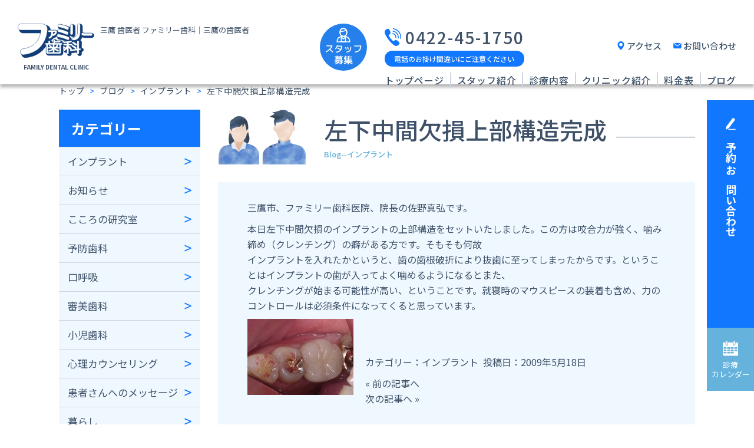

--- FILE ---
content_type: text/html; charset=UTF-8
request_url: https://www.familyd-c.com/2009/05/post-54.html
body_size: 9373
content:
<!DOCTYPE html>
<html lang="ja">
<head>
  <meta charset="UTF-8">
  <meta http-equiv="X-UA-Compatible" content="IE=edge">
  <meta name="viewport" content="width=device-width, initial-scale=1.0">
  <meta name="format-detection" content="telephone=no">
  <meta name="keywords" content="三鷹,歯医者,歯科,ファミリー歯科">
  <meta name="description" content="三鷹の歯医者はファミリー歯科。中央線三鷹駅下車南口徒歩7分。三鷹の歯医者。">
  <title>左下中間欠損上部構造完成 &#8211; ｜三鷹 歯医者｜ファミリー歯科｜三鷹の歯医者｜三鷹駅南口すぐ</title>
<meta name='robots' content='max-image-preview:large' />
	<style>img:is([sizes="auto" i], [sizes^="auto," i]) { contain-intrinsic-size: 3000px 1500px }</style>
	<link rel='stylesheet' id='wp-block-library-css' href='https://www.familyd-c.com/wp-includes/css/dist/block-library/style.min.css?ver=6.8.3' media='all' />
<style id='wp-block-library-theme-inline-css'>
.wp-block-audio :where(figcaption){color:#555;font-size:13px;text-align:center}.is-dark-theme .wp-block-audio :where(figcaption){color:#ffffffa6}.wp-block-audio{margin:0 0 1em}.wp-block-code{border:1px solid #ccc;border-radius:4px;font-family:Menlo,Consolas,monaco,monospace;padding:.8em 1em}.wp-block-embed :where(figcaption){color:#555;font-size:13px;text-align:center}.is-dark-theme .wp-block-embed :where(figcaption){color:#ffffffa6}.wp-block-embed{margin:0 0 1em}.blocks-gallery-caption{color:#555;font-size:13px;text-align:center}.is-dark-theme .blocks-gallery-caption{color:#ffffffa6}:root :where(.wp-block-image figcaption){color:#555;font-size:13px;text-align:center}.is-dark-theme :root :where(.wp-block-image figcaption){color:#ffffffa6}.wp-block-image{margin:0 0 1em}.wp-block-pullquote{border-bottom:4px solid;border-top:4px solid;color:currentColor;margin-bottom:1.75em}.wp-block-pullquote cite,.wp-block-pullquote footer,.wp-block-pullquote__citation{color:currentColor;font-size:.8125em;font-style:normal;text-transform:uppercase}.wp-block-quote{border-left:.25em solid;margin:0 0 1.75em;padding-left:1em}.wp-block-quote cite,.wp-block-quote footer{color:currentColor;font-size:.8125em;font-style:normal;position:relative}.wp-block-quote:where(.has-text-align-right){border-left:none;border-right:.25em solid;padding-left:0;padding-right:1em}.wp-block-quote:where(.has-text-align-center){border:none;padding-left:0}.wp-block-quote.is-large,.wp-block-quote.is-style-large,.wp-block-quote:where(.is-style-plain){border:none}.wp-block-search .wp-block-search__label{font-weight:700}.wp-block-search__button{border:1px solid #ccc;padding:.375em .625em}:where(.wp-block-group.has-background){padding:1.25em 2.375em}.wp-block-separator.has-css-opacity{opacity:.4}.wp-block-separator{border:none;border-bottom:2px solid;margin-left:auto;margin-right:auto}.wp-block-separator.has-alpha-channel-opacity{opacity:1}.wp-block-separator:not(.is-style-wide):not(.is-style-dots){width:100px}.wp-block-separator.has-background:not(.is-style-dots){border-bottom:none;height:1px}.wp-block-separator.has-background:not(.is-style-wide):not(.is-style-dots){height:2px}.wp-block-table{margin:0 0 1em}.wp-block-table td,.wp-block-table th{word-break:normal}.wp-block-table :where(figcaption){color:#555;font-size:13px;text-align:center}.is-dark-theme .wp-block-table :where(figcaption){color:#ffffffa6}.wp-block-video :where(figcaption){color:#555;font-size:13px;text-align:center}.is-dark-theme .wp-block-video :where(figcaption){color:#ffffffa6}.wp-block-video{margin:0 0 1em}:root :where(.wp-block-template-part.has-background){margin-bottom:0;margin-top:0;padding:1.25em 2.375em}
</style>
<style id='classic-theme-styles-inline-css'>
/*! This file is auto-generated */
.wp-block-button__link{color:#fff;background-color:#32373c;border-radius:9999px;box-shadow:none;text-decoration:none;padding:calc(.667em + 2px) calc(1.333em + 2px);font-size:1.125em}.wp-block-file__button{background:#32373c;color:#fff;text-decoration:none}
</style>
<link rel='stylesheet' id='twenty-twenty-one-custom-color-overrides-css' href='https://www.familyd-c.com/wp-content/themes/twentytwentyone/assets/css/custom-color-overrides.css?ver=6.8.3' media='all' />
<style id='global-styles-inline-css'>
:root{--wp--preset--aspect-ratio--square: 1;--wp--preset--aspect-ratio--4-3: 4/3;--wp--preset--aspect-ratio--3-4: 3/4;--wp--preset--aspect-ratio--3-2: 3/2;--wp--preset--aspect-ratio--2-3: 2/3;--wp--preset--aspect-ratio--16-9: 16/9;--wp--preset--aspect-ratio--9-16: 9/16;--wp--preset--color--black: #000000;--wp--preset--color--cyan-bluish-gray: #abb8c3;--wp--preset--color--white: #FFFFFF;--wp--preset--color--pale-pink: #f78da7;--wp--preset--color--vivid-red: #cf2e2e;--wp--preset--color--luminous-vivid-orange: #ff6900;--wp--preset--color--luminous-vivid-amber: #fcb900;--wp--preset--color--light-green-cyan: #7bdcb5;--wp--preset--color--vivid-green-cyan: #00d084;--wp--preset--color--pale-cyan-blue: #8ed1fc;--wp--preset--color--vivid-cyan-blue: #0693e3;--wp--preset--color--vivid-purple: #9b51e0;--wp--preset--color--dark-gray: #28303D;--wp--preset--color--gray: #39414D;--wp--preset--color--green: #D1E4DD;--wp--preset--color--blue: #D1DFE4;--wp--preset--color--purple: #D1D1E4;--wp--preset--color--red: #E4D1D1;--wp--preset--color--orange: #E4DAD1;--wp--preset--color--yellow: #EEEADD;--wp--preset--gradient--vivid-cyan-blue-to-vivid-purple: linear-gradient(135deg,rgba(6,147,227,1) 0%,rgb(155,81,224) 100%);--wp--preset--gradient--light-green-cyan-to-vivid-green-cyan: linear-gradient(135deg,rgb(122,220,180) 0%,rgb(0,208,130) 100%);--wp--preset--gradient--luminous-vivid-amber-to-luminous-vivid-orange: linear-gradient(135deg,rgba(252,185,0,1) 0%,rgba(255,105,0,1) 100%);--wp--preset--gradient--luminous-vivid-orange-to-vivid-red: linear-gradient(135deg,rgba(255,105,0,1) 0%,rgb(207,46,46) 100%);--wp--preset--gradient--very-light-gray-to-cyan-bluish-gray: linear-gradient(135deg,rgb(238,238,238) 0%,rgb(169,184,195) 100%);--wp--preset--gradient--cool-to-warm-spectrum: linear-gradient(135deg,rgb(74,234,220) 0%,rgb(151,120,209) 20%,rgb(207,42,186) 40%,rgb(238,44,130) 60%,rgb(251,105,98) 80%,rgb(254,248,76) 100%);--wp--preset--gradient--blush-light-purple: linear-gradient(135deg,rgb(255,206,236) 0%,rgb(152,150,240) 100%);--wp--preset--gradient--blush-bordeaux: linear-gradient(135deg,rgb(254,205,165) 0%,rgb(254,45,45) 50%,rgb(107,0,62) 100%);--wp--preset--gradient--luminous-dusk: linear-gradient(135deg,rgb(255,203,112) 0%,rgb(199,81,192) 50%,rgb(65,88,208) 100%);--wp--preset--gradient--pale-ocean: linear-gradient(135deg,rgb(255,245,203) 0%,rgb(182,227,212) 50%,rgb(51,167,181) 100%);--wp--preset--gradient--electric-grass: linear-gradient(135deg,rgb(202,248,128) 0%,rgb(113,206,126) 100%);--wp--preset--gradient--midnight: linear-gradient(135deg,rgb(2,3,129) 0%,rgb(40,116,252) 100%);--wp--preset--gradient--purple-to-yellow: linear-gradient(160deg, #D1D1E4 0%, #EEEADD 100%);--wp--preset--gradient--yellow-to-purple: linear-gradient(160deg, #EEEADD 0%, #D1D1E4 100%);--wp--preset--gradient--green-to-yellow: linear-gradient(160deg, #D1E4DD 0%, #EEEADD 100%);--wp--preset--gradient--yellow-to-green: linear-gradient(160deg, #EEEADD 0%, #D1E4DD 100%);--wp--preset--gradient--red-to-yellow: linear-gradient(160deg, #E4D1D1 0%, #EEEADD 100%);--wp--preset--gradient--yellow-to-red: linear-gradient(160deg, #EEEADD 0%, #E4D1D1 100%);--wp--preset--gradient--purple-to-red: linear-gradient(160deg, #D1D1E4 0%, #E4D1D1 100%);--wp--preset--gradient--red-to-purple: linear-gradient(160deg, #E4D1D1 0%, #D1D1E4 100%);--wp--preset--font-size--small: 18px;--wp--preset--font-size--medium: 20px;--wp--preset--font-size--large: 24px;--wp--preset--font-size--x-large: 42px;--wp--preset--font-size--extra-small: 16px;--wp--preset--font-size--normal: 20px;--wp--preset--font-size--extra-large: 40px;--wp--preset--font-size--huge: 96px;--wp--preset--font-size--gigantic: 144px;--wp--preset--spacing--20: 0.44rem;--wp--preset--spacing--30: 0.67rem;--wp--preset--spacing--40: 1rem;--wp--preset--spacing--50: 1.5rem;--wp--preset--spacing--60: 2.25rem;--wp--preset--spacing--70: 3.38rem;--wp--preset--spacing--80: 5.06rem;--wp--preset--shadow--natural: 6px 6px 9px rgba(0, 0, 0, 0.2);--wp--preset--shadow--deep: 12px 12px 50px rgba(0, 0, 0, 0.4);--wp--preset--shadow--sharp: 6px 6px 0px rgba(0, 0, 0, 0.2);--wp--preset--shadow--outlined: 6px 6px 0px -3px rgba(255, 255, 255, 1), 6px 6px rgba(0, 0, 0, 1);--wp--preset--shadow--crisp: 6px 6px 0px rgba(0, 0, 0, 1);}:where(.is-layout-flex){gap: 0.5em;}:where(.is-layout-grid){gap: 0.5em;}body .is-layout-flex{display: flex;}.is-layout-flex{flex-wrap: wrap;align-items: center;}.is-layout-flex > :is(*, div){margin: 0;}body .is-layout-grid{display: grid;}.is-layout-grid > :is(*, div){margin: 0;}:where(.wp-block-columns.is-layout-flex){gap: 2em;}:where(.wp-block-columns.is-layout-grid){gap: 2em;}:where(.wp-block-post-template.is-layout-flex){gap: 1.25em;}:where(.wp-block-post-template.is-layout-grid){gap: 1.25em;}.has-black-color{color: var(--wp--preset--color--black) !important;}.has-cyan-bluish-gray-color{color: var(--wp--preset--color--cyan-bluish-gray) !important;}.has-white-color{color: var(--wp--preset--color--white) !important;}.has-pale-pink-color{color: var(--wp--preset--color--pale-pink) !important;}.has-vivid-red-color{color: var(--wp--preset--color--vivid-red) !important;}.has-luminous-vivid-orange-color{color: var(--wp--preset--color--luminous-vivid-orange) !important;}.has-luminous-vivid-amber-color{color: var(--wp--preset--color--luminous-vivid-amber) !important;}.has-light-green-cyan-color{color: var(--wp--preset--color--light-green-cyan) !important;}.has-vivid-green-cyan-color{color: var(--wp--preset--color--vivid-green-cyan) !important;}.has-pale-cyan-blue-color{color: var(--wp--preset--color--pale-cyan-blue) !important;}.has-vivid-cyan-blue-color{color: var(--wp--preset--color--vivid-cyan-blue) !important;}.has-vivid-purple-color{color: var(--wp--preset--color--vivid-purple) !important;}.has-black-background-color{background-color: var(--wp--preset--color--black) !important;}.has-cyan-bluish-gray-background-color{background-color: var(--wp--preset--color--cyan-bluish-gray) !important;}.has-white-background-color{background-color: var(--wp--preset--color--white) !important;}.has-pale-pink-background-color{background-color: var(--wp--preset--color--pale-pink) !important;}.has-vivid-red-background-color{background-color: var(--wp--preset--color--vivid-red) !important;}.has-luminous-vivid-orange-background-color{background-color: var(--wp--preset--color--luminous-vivid-orange) !important;}.has-luminous-vivid-amber-background-color{background-color: var(--wp--preset--color--luminous-vivid-amber) !important;}.has-light-green-cyan-background-color{background-color: var(--wp--preset--color--light-green-cyan) !important;}.has-vivid-green-cyan-background-color{background-color: var(--wp--preset--color--vivid-green-cyan) !important;}.has-pale-cyan-blue-background-color{background-color: var(--wp--preset--color--pale-cyan-blue) !important;}.has-vivid-cyan-blue-background-color{background-color: var(--wp--preset--color--vivid-cyan-blue) !important;}.has-vivid-purple-background-color{background-color: var(--wp--preset--color--vivid-purple) !important;}.has-black-border-color{border-color: var(--wp--preset--color--black) !important;}.has-cyan-bluish-gray-border-color{border-color: var(--wp--preset--color--cyan-bluish-gray) !important;}.has-white-border-color{border-color: var(--wp--preset--color--white) !important;}.has-pale-pink-border-color{border-color: var(--wp--preset--color--pale-pink) !important;}.has-vivid-red-border-color{border-color: var(--wp--preset--color--vivid-red) !important;}.has-luminous-vivid-orange-border-color{border-color: var(--wp--preset--color--luminous-vivid-orange) !important;}.has-luminous-vivid-amber-border-color{border-color: var(--wp--preset--color--luminous-vivid-amber) !important;}.has-light-green-cyan-border-color{border-color: var(--wp--preset--color--light-green-cyan) !important;}.has-vivid-green-cyan-border-color{border-color: var(--wp--preset--color--vivid-green-cyan) !important;}.has-pale-cyan-blue-border-color{border-color: var(--wp--preset--color--pale-cyan-blue) !important;}.has-vivid-cyan-blue-border-color{border-color: var(--wp--preset--color--vivid-cyan-blue) !important;}.has-vivid-purple-border-color{border-color: var(--wp--preset--color--vivid-purple) !important;}.has-vivid-cyan-blue-to-vivid-purple-gradient-background{background: var(--wp--preset--gradient--vivid-cyan-blue-to-vivid-purple) !important;}.has-light-green-cyan-to-vivid-green-cyan-gradient-background{background: var(--wp--preset--gradient--light-green-cyan-to-vivid-green-cyan) !important;}.has-luminous-vivid-amber-to-luminous-vivid-orange-gradient-background{background: var(--wp--preset--gradient--luminous-vivid-amber-to-luminous-vivid-orange) !important;}.has-luminous-vivid-orange-to-vivid-red-gradient-background{background: var(--wp--preset--gradient--luminous-vivid-orange-to-vivid-red) !important;}.has-very-light-gray-to-cyan-bluish-gray-gradient-background{background: var(--wp--preset--gradient--very-light-gray-to-cyan-bluish-gray) !important;}.has-cool-to-warm-spectrum-gradient-background{background: var(--wp--preset--gradient--cool-to-warm-spectrum) !important;}.has-blush-light-purple-gradient-background{background: var(--wp--preset--gradient--blush-light-purple) !important;}.has-blush-bordeaux-gradient-background{background: var(--wp--preset--gradient--blush-bordeaux) !important;}.has-luminous-dusk-gradient-background{background: var(--wp--preset--gradient--luminous-dusk) !important;}.has-pale-ocean-gradient-background{background: var(--wp--preset--gradient--pale-ocean) !important;}.has-electric-grass-gradient-background{background: var(--wp--preset--gradient--electric-grass) !important;}.has-midnight-gradient-background{background: var(--wp--preset--gradient--midnight) !important;}.has-small-font-size{font-size: var(--wp--preset--font-size--small) !important;}.has-medium-font-size{font-size: var(--wp--preset--font-size--medium) !important;}.has-large-font-size{font-size: var(--wp--preset--font-size--large) !important;}.has-x-large-font-size{font-size: var(--wp--preset--font-size--x-large) !important;}
:where(.wp-block-post-template.is-layout-flex){gap: 1.25em;}:where(.wp-block-post-template.is-layout-grid){gap: 1.25em;}
:where(.wp-block-columns.is-layout-flex){gap: 2em;}:where(.wp-block-columns.is-layout-grid){gap: 2em;}
:root :where(.wp-block-pullquote){font-size: 1.5em;line-height: 1.6;}
</style>
<link rel='stylesheet' id='twenty-twenty-one-print-style-css' href='https://www.familyd-c.com/wp-content/themes/twentytwentyone/assets/css/print.css?ver=6.8.3' media='print' />
<link rel="canonical" href="https://www.familyd-c.com/2009/05/post-54.html" />
<link rel="apple-touch-icon" sizes="180x180" href="/wp-content/uploads/fbrfg/apple-touch-icon.png">
<link rel="icon" type="image/png" sizes="32x32" href="/wp-content/uploads/fbrfg/favicon-32x32.png">
<link rel="icon" type="image/png" sizes="16x16" href="/wp-content/uploads/fbrfg/favicon-16x16.png">
<link rel="manifest" href="/wp-content/uploads/fbrfg/site.webmanifest">
<link rel="mask-icon" href="/wp-content/uploads/fbrfg/safari-pinned-tab.svg" color="#5bbad5">
<link rel="shortcut icon" href="/wp-content/uploads/fbrfg/favicon.ico">
<meta name="msapplication-TileColor" content="#da532c">
<meta name="msapplication-config" content="/wp-content/uploads/fbrfg/browserconfig.xml">
<meta name="theme-color" content="#ffffff"><link rel="pingback" href="https://www.familyd-c.com/xmlrpc.php">  <meta name='robots' content='max-image-preview:large' />
  <link rel="stylesheet" href="https://www.familyd-c.com/css/style.css?20260122091104">
  <link rel="preconnect" href="https://fonts.googleapis.com">
  <link rel="preconnect" href="https://fonts.gstatic.com" crossorigin>
  <link href="https://fonts.googleapis.com/css2?family=Noto+Sans+JP:wght@400;500;700&display=swap" rel="stylesheet">
<!-- Google Tag Manager -->
<script>(function(w,d,s,l,i){w[l]=w[l]||[];w[l].push({'gtm.start':
new Date().getTime(),event:'gtm.js'});var f=d.getElementsByTagName(s)[0],
j=d.createElement(s),dl=l!='dataLayer'?'&l='+l:'';j.async=true;j.src=
'https://www.googletagmanager.com/gtm.js?id='+i+dl;f.parentNode.insertBefore(j,f);
})(window,document,'script','dataLayer','GTM-P25DDJK');</script>
<!-- End Google Tag Manager -->
</head>
<body id="pagetop">
<!-- Google Tag Manager (noscript) -->
<noscript><iframe src="https://www.googletagmanager.com/ns.html?id=GTM-P25DDJK"
height="0" width="0" style="display:none;visibility:hidden"></iframe></noscript>
<!-- End Google Tag Manager (noscript) -->
<header class="header" id="header">
    <div class="header_pc tabnone">
      <div class="header_pcInner">
        <div class="header_pcLeft">
          <h1><a href="https://www.familyd-c.com/">
            <img src="https://www.familyd-c.com/img/logo.svg" alt="ファミリー歯科" class="header_pcLogo">
            <p class="header_pcLogo--text">FAMILY DENTAL CLINIC</p>
          </a></h1>
          <p class="header_pcText">三鷹 歯医者 ファミリー歯科｜三鷹の歯医者</p>
        </div>

        <div class="header_pcRight">
          <a href="https://www.familyd-c.com/recruit.html"><img src="https://www.familyd-c.com/img/icon-recruit_blue.svg" alt="スタッフ募集" class="header_pcRecruit"></a>
<div class="header_pcNav">
	<div class="header_pcNav--upper">
		<div>
			<a href="tel:0422-45-1750" class="header_pcNavTel">0422-45-1750</a>
		<div class="header-telcaution">
			<p class="header-telText">電話のお掛け間違いにご注意ください</p>
		</div>
	</div>
<div>
                <a href="https://www.familyd-c.com/schedule.html" class="header_pcNavAccess">アクセス</a>
                <a href="https://www.familyd-c.com/contact.html" class="header_pcNavContact">お問い合わせ</a>
              </div>
            </div>
            <ul class="header_pcNav--lower">
              <li class="header_pcNav--lowerItem"><a href="https://www.familyd-c.com/">トップページ</a></li>
              <li class="header_pcNav--lowerItem"><a href="https://www.familyd-c.com/staff.html">スタッフ紹介</a></li>
              <li class="header_pcNav--lowerItem"><a href="https://www.familyd-c.com/service.html">診療内容</a></li>
              <li class="header_pcNav--lowerItem"><a href="https://www.familyd-c.com/clinic.html">クリニック紹介</a></li>
              <li class="header_pcNav--lowerItem"><a href="https://www.familyd-c.com/price.html">料金表</a></li>
              <li class="header_pcNav--lowerItem"><a href="https://www.familyd-c.com/archive.html">ブログ</a></li>
            </ul>
          </div>
        </div>
      </div>
    </div>
    
    <div class="header_sp">
      <div data-effect="pure-effect-slide">
        <div class="header_spWrap">
          <div class="header_spLogoArea">
            <h1><a href="https://www.familyd-c.com/">
              <img src="https://www.familyd-c.com/img/logo.svg" alt="ファミリー歯科" class="header_spLogo">
              <p class="header_spLogo--text">FAMILY DENTAL CLINIC</p>
            </a></h1>
          </div>
          <div class="header_spIconArea">
<a href="https://www.familyd-c.com/recruit.html"><img src="https://www.familyd-c.com/img/icon-recruit_blue.svg" alt="スタッフ募集" class="header_spRecruit"></a>
            <a href="tel:0422-45-1750" class="header_spIcon">
              <img src="https://www.familyd-c.com/img/icon-tel_blue.svg" alt="電話" class="header_spIcon--img">
              <p class="header_spIcon--text">TEL</p>
            </a>
            <a href="https://www.familyd-c.com/schedule.html" class="header_spIcon">
              <img src="https://www.familyd-c.com/img/icon-access_blue.svg" alt="アクセス" class="header_spIcon--img">
              <p class="header_spIcon--text">ACCESS</p>
            </a>
          </div>
        </div>
        <input type="checkbox" id="pure-toggle-right" class="pure-toggle" data-toggle="right">
        <label class="pure-toggle-label hamburger" for="pure-toggle-right" data-toggle-label="right">
          <span class="pure-toggle-icon"></span>
          <span>MENU</span>
        </label>         
        <nav class="header_spNavOuter pure-drawer" data-position="right">
          <div class="header_spWrap">
            <div class="header_spLogoArea">
              <h1><a href="https://www.familyd-c.com/">
                <img src="https://www.familyd-c.com/img/logo.svg" alt="ファミリー歯科" class="header_spLogo">
                <p class="header_spLogo--text">FAMILY DENTAL CLINIC</p>
              </a></h1>
            </div>
            <div class="header_spIconArea">
              <a href="https://www.familyd-c.com/recruit.html"><img src="https://www.familyd-c.com/img/icon-recruit_white.svg" alt="スタッフ募集" class="header_spRecruit"></a>
              <a href="tel:0422-45-1750" class="header_spIcon">
                <img src="https://www.familyd-c.com/img/icon-tel_white.svg" alt="電話" class="header_spIcon--img">
                <p class="header_spIcon--text">TEL</p>
              </a>
              <a href="https://www.familyd-c.com/schedule.html" class="header_spIcon">
                <img src="https://www.familyd-c.com/img/icon-access_white.svg" alt="アクセス" class="header_spIcon--img">
                <p class="header_spIcon--text">ACCESS</p>
              </a>
            </div>
          </div>
          <ul class="header_spNav">
            <li class="header_spNavLi"><a href="https://www.familyd-c.com/" class="header_spNavItem">トップページ</a></li>
            <li class="header_spNavLi"><a href="https://www.familyd-c.com/staff.html" class="header_spNavItem">スタッフ紹介</a></li>
            <li class="header_spNavLi"><a class="header_spNavItem header_spNavItem--toggle">診療内容</a>
              <ul class="header_spNavSecondLevel">
                <li><a href="https://www.familyd-c.com/service/zengaku.html" class="header_spNavSecondLevelItem">トータル治療</a></li>
                <li><a href="https://www.familyd-c.com/service/ippan.html" class="header_spNavSecondLevelItem">一般治療（虫歯、歯周病）</a></li>
                <li><a href="https://www.familyd-c.com/service//root.html" class="header_spNavSecondLevelItem">精密根管治療</a></li>
                <li><a href="https://www.familyd-c.com/service/shinbi.html" class="header_spNavSecondLevelItem">審美治療（セラミック、ダイレクトボンディング、ホワイトニング）</a></li>
                <li><a href="https://www.familyd-c.com/service/implant.html" class="header_spNavSecondLevelItem">インプラント</a></li>
                <li><a href="https://www.familyd-c.com/service/ireba.html" class="header_spNavSecondLevelItem">義歯(入れ歯)治療</a></li>
                <li><a href="https://www.familyd-c.com/service/orthodontia.html" class="header_spNavSecondLevelItem">矯正（小児、成人）</a></li>
                <li><a href="https://www.familyd-c.com/service/kinkinou.html" class="header_spNavSecondLevelItem">筋機能訓練（MFT）</a></li>
                <li><a href="https://www.familyd-c.com/service/psychological.html" class="header_spNavSecondLevelItem">心理カウンセリング・講座</a></li>  
                <!--<li><a href="https://www.familyd-c.com/service/mrc.html" class="header_spNavSecondLevelItem">マイオブレースシステム筋機能矯正</a></li>          
                <li><a href="https://www.familyd-c.com/service/zairyou.html" class="header_spNavSecondLevelItem">歯科材料比較</a></li>
                <li><a href="https://www.familyd-c.com/service/kuchikokyu.html" class="header_spNavSecondLevelItem">口呼吸習慣に注意</a></li>-->
              </ul>    
            </li>
            <li class="header_spNavLi"><a class="header_spNavItem header_spNavItem--toggle">クリニック紹介</a>
              <ul class="header_spNavSecondLevel">
                <li><a href="https://www.familyd-c.com/clinic/rinen.html" class="header_spNavSecondLevelItem">コンセプト</a></li>
                <li><a href="https://www.familyd-c.com/clinic/kansen.html" class="header_spNavSecondLevelItem">感染予防</a></li>
                <li><a href="https://www.familyd-c.com/clinic/nagare.html" class="header_spNavSecondLevelItem">初診の流れ</a></li>
                <li><a href="https://www.familyd-c.com/clinic/setsubi.html" class="header_spNavSecondLevelItem">医療機器</a></li>                       
              </ul>  
            </li>
            <li class="header_spNavLi"><a href="https://www.familyd-c.com/price.html" class="header_spNavItem">料金表</a></li>
            <li class="header_spNavLi"><a href="https://www.familyd-c.com/archive.html" class="header_spNavItem">ブログ</a></li>
          </ul>
        </nav>
        <label class="pure-overlay" for="pure-toggle-right" data-overlay="right"></label>
      </div>
    </div>
  </header>

<div class="base-lowpage">
  <!--パンくずここから -->
  <div class="base-inner">
    <div class="breadcrumb_area">
      <div class="breadcrumb">
        <ul class="breadcrumb_ul" typeof="BreadcrumbList" vocab="http://schema.org/">
          <!-- Breadcrumb NavXT 7.4.1 -->
<li class="breadcrumb_areaItem"><a property="item" typeof="WebPage" title="Go to ｜三鷹 歯医者｜ファミリー歯科｜三鷹の歯医者｜三鷹駅南口すぐ." href="https://www.familyd-c.com" class="home" ><span property="name">トップ</span></a><meta property="position" content="1"></li> &gt; <li class="breadcrumb_areaItem"><a property="item" typeof="WebPage" title="Go to ブログ." href="https://www.familyd-c.com/archives.html" class="post-root post post-post" ><span property="name">ブログ</span></a><meta property="position" content="2"></li> &gt; <li class="breadcrumb_areaItem"><a property="item" typeof="WebPage" title="Go to the インプラント カテゴリー archives." href="https://www.familyd-c.com/cat99" class="taxonomy category" ><span property="name">インプラント</span></a><meta property="position" content="3"></li> &gt; <li class="breadcrumb_areaItem"><span property="name" class="post post-post current-item">左下中間欠損上部構造完成</span><meta property="url" content="https://www.familyd-c.com/2009/05/post-54.html"><meta property="position" content="4"></li>        </ul>
      </div>
    </div>
  </div>
  <!--パンくずここまで -->
  <div class="base-mainWrapper">
      <div class="sidebar tabnone">
  <aside class="sidebar_aside">
    <h2 class="sidebar_heading02 sidebar_heading02--marginSmall">カテゴリー</h2>
    <ul class="sidebar_listOuter">
        	<li class="cat-item cat-item-7"><a href="https://www.familyd-c.com/cat99">インプラント</a>
</li>
	<li class="cat-item cat-item-9"><a href="https://www.familyd-c.com/info">お知らせ</a>
</li>
	<li class="cat-item cat-item-18"><a href="https://www.familyd-c.com/psychological">こころの研究室</a>
</li>
	<li class="cat-item cat-item-4"><a href="https://www.familyd-c.com/cat96">予防歯科</a>
</li>
	<li class="cat-item cat-item-15"><a href="https://www.familyd-c.com/cat270">口呼吸</a>
</li>
	<li class="cat-item cat-item-2"><a href="https://www.familyd-c.com/cat94">審美歯科</a>
</li>
	<li class="cat-item cat-item-10"><a href="https://www.familyd-c.com/cat102">小児歯科</a>
</li>
	<li class="cat-item cat-item-16"><a href="https://www.familyd-c.com/%e5%bf%83%e7%90%86%e3%82%ab%e3%82%a6%e3%83%b3%e3%82%bb%e3%83%aa%e3%83%b3%e3%82%b0">心理カウンセリング</a>
</li>
	<li class="cat-item cat-item-8"><a href="https://www.familyd-c.com/cat100">患者さんへのメッセージ</a>
</li>
	<li class="cat-item cat-item-5"><a href="https://www.familyd-c.com/cat97">暮らし</a>
</li>
	<li class="cat-item cat-item-1"><a href="https://www.familyd-c.com/uncategorized">未分類</a>
</li>
	<li class="cat-item cat-item-3"><a href="https://www.familyd-c.com/cat95">歯科疾患</a>
</li>
	<li class="cat-item cat-item-11"><a href="https://www.familyd-c.com/cat103">矯正</a>
</li>
	<li class="cat-item cat-item-6"><a href="https://www.familyd-c.com/cat98">研修会</a>
</li>
	<li class="cat-item cat-item-12"><a href="https://www.familyd-c.com/cat104">義歯</a>
</li>
	<li class="cat-item cat-item-19"><a href="https://www.familyd-c.com/important">重要なお知らせ</a>
</li>
	<li class="cat-item cat-item-14"><a href="https://www.familyd-c.com/cat106">院内案内</a>
</li>
 
    </ul>
  </aside>
</div>

        <main class="base-main">
      <h2 class="parts-heading02"><span>左下中間欠損上部構造完成<br><span class="parts-heading02--eng">Blog--インプラント</span></span></h2>
      <div class="base-article">

        <section class="parts-section">
          <p class="parts-text">三鷹市、ファミリー歯科医院、院長の佐野真弘です。</p>
<p class="parts-text">本日左下中間欠損のインプラントの上部構造をセットいたしました。この方は咬合力が強く、噛み締め（クレンチング）の癖がある方です。そもそも何故<br />
インプラントを入れたかというと、歯の歯根破折により抜歯に至ってしまったからです。ということはインプラントの歯が入ってよく噛めるようになるとまた、<br />
クレンチングが始まる可能性が高い、ということです。就寝時のマウスピースの装着も含め、力のコントロールは必須条件になってくると思っています。</p>
<p class="parts-text">
<span style="display: inline;" class="mt-enclosure mt-enclosure-image"><a href="../../img/assets_c/02230002.JPG"><img decoding="async" style="margin: 0px 20px 20px 0px; float: left;" class="mt-image-left" alt="02230002.JPG" src="../../img/assets_c/2009/05/02230002-thumb-180x129.jpg" height="129" width="180" /></a></span></p>
        </section>

        <section class="parts-section">
          <p class="parts-text">カテゴリー：<a href="https://www.familyd-c.com/cat99" rel="category tag">インプラント</a>&nbsp;&nbsp;投稿日：2009年5月18日</p>

          <div class="post_previous_and_next">
            <ul>
              <li>« <a href="https://www.familyd-c.com/2009/05/post-55.html" rel="prev">前の記事へ</a></li>
              <li><a href="https://www.familyd-c.com/2009/05/post-53.html" rel="next">次の記事へ</a> »</li>
            </ul>
          </div>
        </section>

      </div>
    </main>
  </div>
</div>
<footer id="footer-contact" class="footer">
  <div class="footer_wrap">
    <div class="footer_left">
      <div class="footer_flex">
        <img src="https://www.familyd-c.com/img/logo.svg" alt="ファミリー歯科" class="footer_logo">
        <div class="footer_leftBox">
          <p class="footer_title"><span class="footer_title--small">医療法人社団智徳会</span><br>ファミリー歯科医院</p>
          <p class="footer_access">〒181-0013<br>東京都三鷹市下連雀3-17-15<br>中央線三鷹駅下車南口徒歩7分</p>
          <p class="footer_tel">0422-45-1750</p><p class="footer_cautionaryNote">電話のお掛け間違いにご注意ください</p>
        </div>
      </div>
      <div class="footer_flex">
        <a href="https://www.familyd-c.com/contact.html" class="footer_link"><span class="footer_linkContact">お問い合わせ</span></a>
        <a href="https://goo.gl/maps/YZuiRecfQxMScy2Q9" class="footer_link" target="_blank"><span class="footer_linkMap">GoogleMap</span></a>
      </div>
		<div class="footer_bnr">
			<a href="https://www.familyd-c.com/img/mynumbercard.pdf" target="_blank"><img src="https://www.familyd-c.com/img/footer_bnr_myno.png" width="100%" alt="マイナンバーカードバナー"></a>
			<a href="https://www.familyd-c.com/img/footer-info-n.pdf" target="_blank"><img src="https://www.familyd-c.com/img/footer_bnr_info.png" width="100%" alt="当院の施設基準届出事項"></a>
		</div>
    </div>

    <div class="footer_right">
      <table class="footer_table">
        <tr>
          <th class="footer_table--th">診療時間<br class="pcnone tabOnlynone">早見表</th>
          <th class="footer_table--th">月</th>
          <th class="footer_table--th">火</th>
          <th class="footer_table--th">水</th>
          <th class="footer_table--th">木</th>
          <th class="footer_table--th">金</th>
          <th class="footer_table--th">土</th>
          <th class="footer_table--th">日</th>
        </tr>
        <tr>
          <th class="footer_table--th">午前診療<br>（9:30～13:00）</th>
          <td class="footer_table--td">●</td>
          <td class="footer_table--td">●</td>
          <td class="footer_table--td">●</td>
          <td class="footer_table--td">×</td>
          <td class="footer_table--td">●</td>
          <td class="footer_table--td">●</td>
          <td class="footer_table--td">×</td>
        </tr>
        <tr>
          <th class="footer_table--th footer_table--thLeft">午後診療<br>（14:30～18:30）</th>
          <td class="footer_table--td">●</td>
          <td class="footer_table--td">●</td>
          <td class="footer_table--td">◎</td>
          <td class="footer_table--td">×</td>
          <td class="footer_table--td">●</td>
          <td class="footer_table--td">◎</td>
          <td class="footer_table--td">×</td>
        </tr>
      </table>
      <p class="footer_text">● 最終受付18:00</p>
      <p class="parts_text">◎ 水曜・土曜は17:00迄（最終受付16:30）</p>
      <p class="parts_text">× 木曜･日曜･祝日は休診</p>
        <ul class="footer_sitemap">
            <li class="footer_sitemapLink"><a href="https://www.familyd-c.com/category/info">お知らせブログ</a></li>
            <li class="footer_sitemapLink"><a href="https://www.familyd-c.com/category/psychological">心理カウンセラーブログ</a></li>
            <li class="footer_sitemapLink"><a href="https://www.familyd-c.com/privacy.html">プライバシーポリシー</a></li>
            <li class="footer_sitemapLink"><a href="https://www.familyd-c.com/kiyaku.html">ご利用規約</a></li>
        </ul>
      <div class="footer_copyright">
        <p class="footer_copyrightText">©<script>document.write(new Date().getFullYear());</script> Family Dental Clinic</p>
      </div>
    </div>
  </div>
</footer>

<div class="base-pcFollowSide">
  <div class="base-pcFollowSide_contact">
    <button class="base-pcFollowSide_contactTitleButton">
      <h2 class="base-pcFollowSide_contactTitle">予約&emsp;お問い合わせ</h2>
    </button>
    <div class="base-pcFollowSide_contactContents">
      <table class="base-pcFollowSide_contactTable">
        <tr class="base-pcFollowSide_contactTable--trBox">
          <th class="base-pcFollowSide_contactTable--th base-pcFollowSide_contactTable--thLeft">診療時間早見表</th>
          <th class="base-pcFollowSide_contactTable--th">月</th>
          <th class="base-pcFollowSide_contactTable--th">火</th>
          <th class="base-pcFollowSide_contactTable--th">水</th>
          <th class="base-pcFollowSide_contactTable--th">木</th>
          <th class="base-pcFollowSide_contactTable--th">金</th>
          <th class="base-pcFollowSide_contactTable--th">土</th>
          <th class="base-pcFollowSide_contactTable--th">日</th>
        </tr>
        <tr class="base-pcFollowSide_contactTable--tr">
          <th class="base-pcFollowSide_contactTable--th base-pcFollowSide_contactTable--thLeft">午前診療<br>（9:30～13:00）</th>
          <td class="base-pcFollowSide_contactTable--td">●</td>
          <td class="base-pcFollowSide_contactTable--td">●</td>
          <td class="base-pcFollowSide_contactTable--td">●</td>
          <td class="base-pcFollowSide_contactTable--td">×</td>
          <td class="base-pcFollowSide_contactTable--td">●</td>
          <td class="base-pcFollowSide_contactTable--td">●</td>
          <td class="base-pcFollowSide_contactTable--td">×</td>
        </tr>
        <tr class="base-pcFollowSide_contactTable--tr">
          <th class="base-pcFollowSide_contactTable--th base-pcFollowSide_contactTable--thLeft">午前診療<br>（14:30～18:30）</th>
          <td class="base-pcFollowSide_contactTable--td">●</td>
          <td class="base-pcFollowSide_contactTable--td">●</td>
          <td class="base-pcFollowSide_contactTable--td">◎</td>
          <td class="base-pcFollowSide_contactTable--td">×</td>
          <td class="base-pcFollowSide_contactTable--td">●</td>
          <td class="base-pcFollowSide_contactTable--td">◎</td>
          <td class="base-pcFollowSide_contactTable--td">×</td>
        </tr>
      </table>
      <p class="base-pcFollowSide_contactText">● 最終受付18:00</p>
      <p class="base-pcFollowSide_contactText">◎ 水曜・土曜は17:00迄（最終受付16:30）</p>

      <div class="base-pcFollowSide_contactCta">
        <div>
          <p class="base-pcFollowSide_contactText">電話のお掛け間違いにご注意ください</p>
          <p class="base-pcFollowSide_contactTel">0422-45-1750</p>
        </div>
        <a href="https://www.familyd-c.com/contact.html" class="base-pcFollowSide_contactLink">お問い合わせ</a>
      </div>
    </div>
  </div>
  <a href="https://www.familyd-c.com#calendar" class="base-pcFollowSide_calendar">
    <img src="https://www.familyd-c.com/img/icon-calendar_white.svg" alt="診療カレンダー" class="base-pcFollowSide_calendarImg">
     <h2 class="base-pcFollowSide_calendarText">診療<br>カレンダー</h2>
  </a>
</div>

<div class="base-spFollowBottom">
  <a href="https://www.familyd-c.com/contact.html" class="base-spFollowBottom_contact">予約<br>お問い合わせ</a>
  <a href="https://www.familyd-c.com#calendar" class="base-spFollowBottom_calendar">診療<br>カレンダー</a>
</div>

<a href="#pagetop"><img src="https://www.familyd-c.com/img/page-top.svg" alt="ページトップへ" class="base-pagetop" id="pagetop-btn"></a>

<script type="speculationrules">
{"prefetch":[{"source":"document","where":{"and":[{"href_matches":"\/*"},{"not":{"href_matches":["\/wp-*.php","\/wp-admin\/*","\/wp-content\/uploads\/*","\/wp-content\/*","\/wp-content\/plugins\/*","\/wp-content\/themes\/twentytwentyone-child\/*","\/wp-content\/themes\/twentytwentyone\/*","\/*\\?(.+)"]}},{"not":{"selector_matches":"a[rel~=\"nofollow\"]"}},{"not":{"selector_matches":".no-prefetch, .no-prefetch a"}}]},"eagerness":"conservative"}]}
</script>
<script>document.body.classList.remove("no-js");</script>	<script>
	if ( -1 !== navigator.userAgent.indexOf( 'MSIE' ) || -1 !== navigator.appVersion.indexOf( 'Trident/' ) ) {
		document.body.classList.add( 'is-IE' );
	}
	</script>
	<script src="https://www.familyd-c.com/wp-includes/js/comment-reply.min.js?ver=6.8.3" id="comment-reply-js" async data-wp-strategy="async"></script>
<script id="twenty-twenty-one-ie11-polyfills-js-after">
( Element.prototype.matches && Element.prototype.closest && window.NodeList && NodeList.prototype.forEach ) || document.write( '<script src="https://www.familyd-c.com/wp-content/themes/twentytwentyone/assets/js/polyfills.js"></scr' + 'ipt>' );
</script>
<script src="https://www.familyd-c.com/wp-content/themes/twentytwentyone/assets/js/responsive-embeds.js?ver=6.8.3" id="twenty-twenty-one-responsive-embeds-script-js"></script>

</body>
</html>



--- FILE ---
content_type: image/svg+xml
request_url: https://www.familyd-c.com/img/icon-calendar_white.svg
body_size: 452
content:
<svg version="1.1" id="レイヤー_1" xmlns="http://www.w3.org/2000/svg" x="0" y="0" viewBox="0 0 30 30" style="enable-background:new 0 0 30 30" xml:space="preserve"><style>.st0{fill:#fff}</style><g id="グループ_598" transform="translate(-1225.5 -1286.047)"><path id="パス_708" class="st0" d="M1234.127 1295.164c-.58 0-1.05-.47-1.051-1.051v-4.577a1.051 1.051 0 0 1 2.103-.002v4.574a1.052 1.052 0 0 1-1.049 1.056h-.003"/><path id="パス_709" class="st0" d="M1246.856 1295.164c-.58 0-1.05-.47-1.051-1.051v-4.577a1.051 1.051 0 0 1 2.103-.002v4.574a1.052 1.052 0 0 1-1.049 1.056h-.003"/><path id="パス_710" class="st0" d="M1251.714 1291.054h-2.658v3.054a2.2 2.2 0 0 1-4.399 0v-3.054h-8.33v3.054a2.2 2.2 0 1 1-4.398 0v-3.054h-2.66a1.775 1.775 0 0 0-1.769 1.77v19.017c0 .973 1.786 1.77 2.759 1.77h22.444c.974 0 .782-.797.782-1.77v-19.017a1.78 1.78 0 0 0-1.771-1.77m-17.904 18.588h-4.865v-2.72h4.862l.003 2.72zm0-3.944h-4.865v-2.72h4.862l.003 2.72zm0-3.936h-4.865v-2.72h4.862l.003 2.72zm6.077 7.88h-4.87v-2.72h4.868l.002 2.72zm0-3.944h-4.87v-2.72h4.868l.002 2.72zm0-3.936h-4.87v-2.72h4.868l.002 2.72zm6.078 7.757h-4.865v-2.72h4.862l.003 2.72zm0-3.821h-4.865v-2.72h4.862l.003 2.72zm0-3.936h-4.865v-2.72h4.862l.003 2.72zm6.077 3.936h-4.864v-2.72h4.861l.003 2.72zm0-3.936h-4.864v-2.72h4.861l.003 2.72z"/></g></svg>

--- FILE ---
content_type: image/svg+xml
request_url: https://www.familyd-c.com/img/icon-access_blue.svg
body_size: 234
content:
<svg xmlns="http://www.w3.org/2000/svg" viewBox="0 0 29 31.089" style="enable-background:new 0 0 29 31.0890007" xml:space="preserve"><path d="M14.5 1.928c-5.523 0-10 4.477-10 10 0 8.213 10 17.233 10 17.233s10-9.02 10-17.233c0-5.523-4.477-10-10-10m0 15.297a5.12 5.12 0 1 1 5.118-5.12v.002a5.118 5.118 0 0 1-5.118 5.118" style="fill:#17f"/></svg>

--- FILE ---
content_type: image/svg+xml
request_url: https://www.familyd-c.com/img/icon-recruit_blue.svg
body_size: 1819
content:
<svg version="1.1" id="レイヤー_1" xmlns="http://www.w3.org/2000/svg" x="0" y="0" viewBox="0 0 100 100" style="enable-background:new 0 0 100 100" xml:space="preserve"><style>.st1{enable-background:new}.st2{fill:#fff}.st3,.st4{fill:none;stroke:#fff;stroke-width:2}.st3{stroke-miterlimit:10}.st4{stroke-linecap:round;stroke-linejoin:round}</style><g id="スタッフ募集" transform="translate(-132.851 -26.979)"><circle id="楕円形_12" cx="182.851" cy="76.979" r="50" style="fill:#2680eb"/></g><g class="st1"><path class="st2" d="M13.92 48.12v-1.941h12.6v1.94c-.933 2.173-2.3 4.246-4.1 6.22 2.013 1.84 3.94 3.7 5.78 5.58l-1.46 1.42a158.99 158.99 0 0 0-5.74-5.58 31.574 31.574 0 0 1-7.88 5.4l-.94-1.72c2.827-1.44 5.267-3.13 7.32-5.07 2.053-1.94 3.62-4.023 4.7-6.25H13.92zm22.4-3.262 2 .141a17.816 17.816 0 0 1-.28 1.78h9.28v.8c0 4.547-1.057 7.92-3.17 10.12-2.113 2.2-5.49 3.492-10.13 3.88l-.3-1.9c2.333-.227 4.253-.654 5.76-1.28 1.507-.627 2.7-1.513 3.58-2.66a129.789 129.789 0 0 0-6.12-2.92l.96-1.84c2.226.987 4.293 1.966 6.2 2.94.587-1.387.92-3.134 1-5.24h-7.58c-.8 2.293-2.113 4.3-3.94 6.02l-1.42-1.3a13.308 13.308 0 0 0 2.8-3.87 14.408 14.408 0 0 0 1.36-4.67zm17.34 5.182 1.9-.42c.48 1.639.96 3.412 1.44 5.318l-1.94.42c-.427-1.76-.893-3.533-1.4-5.319zm11.04-.901 2 .1c-.08 4.08-.89 7.03-2.43 8.85s-4.144 2.943-7.81 3.37l-.4-1.84c1.653-.226 3.003-.554 4.05-.98s1.917-1.05 2.61-1.87 1.187-1.833 1.48-3.04c.294-1.207.46-2.737.5-4.59zm-6.7.36 1.94-.42c.44 1.533.92 3.366 1.44 5.5l-1.94.42c-.413-1.747-.894-3.58-1.44-5.5zm14.72-3.02h15.1v.4c0 4.52-1.053 7.94-3.16 10.26-2.107 2.32-5.38 3.7-9.82 4.14l-.38-1.94c3.68-.387 6.4-1.434 8.16-3.14 1.76-1.707 2.747-4.28 2.96-7.72H72.72v-2z"/></g><g class="st1"><path class="st2" d="m31.56 83.059-.78-1.68c1.68-.573 3.106-1.22 4.28-1.94h-3.74v-1.56h5.72a16.3 16.3 0 0 0 .56-.6h-4.58v-5.6h2.6v-.64h-4.3v-1.66h4.3v-1.3h2.1v1.3h5v-1.3h2.1v1.3h4.3v1.66h-4.3v.64h2.6v5.6H40l-.48.6h9.6v1.56h-3.74c1.067.68 2.494 1.327 4.28 1.94l-.78 1.68c-.76-.293-1.4-.56-1.92-.8-.093 1.653-.32 2.73-.68 3.23-.36.5-1.047.75-2.06.75-.84 0-1.973-.053-3.4-.16l-.1-1.76c1.253.107 2.253.16 3 .16.373 0 .616-.103.73-.31s.203-.77.27-1.69h-4.34c-1.254 1.933-3.773 3.3-7.56 4.1l-.9-1.66c2.96-.533 4.987-1.347 6.08-2.44h-3.58v-.66c-.893.453-1.847.867-2.86 1.24zm3.62-9.18h10.08v-.84H35.18v.84zm0 1.2v.84h10.08v-.84H35.18zm3.94 4.76h2.1c-.027.387-.073.72-.14 1h3.24a15.9 15.9 0 0 1-1.84-1.4H38c-.547.466-1.167.933-1.86 1.4h2.84c.066-.28.113-.613.14-1zm-1.4-8.16h5v-.64h-5v.64zM69.46 84.08l-.58 1.899c-3.147-.934-5.667-1.973-7.56-3.12v3.62h-2.2v-3.62c-1.894 1.147-4.413 2.186-7.56 3.12l-.58-1.9c2.92-.72 5.246-1.487 6.98-2.3h-6.64v-1.7h7.8v-.9h-6.2v-4.9a25.98 25.98 0 0 1-1 1.52l-1.16-2a20.141 20.141 0 0 0 3.02-5.56l1.98.32c-.08.24-.247.693-.5 1.36h4.62c.187-.427.4-.986.64-1.68l2.1.24c-.147.44-.333.92-.56 1.44h6v1.72h-6.28v1.04h5.68v1.44h-5.68v1.06h5.68v1.46h-5.68v1.04h6.28v1.5h-6.74v.9h7.6v1.7h-6.44c1.733.813 4.06 1.58 6.98 2.3zm-9.88-11.401v-1.04h-4.56v1.04h4.56zm0 2.5v-1.06h-4.56v1.06h4.56zm0 1.46h-4.56v1.04h4.56v-1.04z"/></g><g id="icon_スタッフ" transform="translate(844.597 64.888)"><path id="パス_712" class="st3" d="M-781.197-26.209c0-6.131-2.887-11.674-13.4-11.674-10.333 0-13.4 5.543-13.4 11.674h26.8z"/><path id="パス_713" class="st4" d="m-790.309-37.463-4.292 5.417-4.568-5.266v11h8.86v-11.151z"/><path id="パス_716" d="M-787.338-46.09c0 4.681-2.933 8.223-7.263 8.223-4.265.002-7.265-3.542-7.265-8.223s1.972-8.475 7.265-8.475c4.9 0 7.263 3.795 7.263 8.475" style="fill:none;stroke:#fff;stroke-width:2"/><path id="パス_717" class="st3" d="M-787.338-46.09c0 4.681-2.933 8.223-7.263 8.223-4.265.002-7.265-3.542-7.265-8.223s1.972-8.475 7.265-8.475c4.903 0 7.263 3.795 7.263 8.475z"/><path id="パス_718" class="st4" d="M-801.867-46.119a8.833 8.833 0 0 1 6.44-2.547c2.713-.033 5.084-1.925 6.364-3.32"/></g></svg>

--- FILE ---
content_type: image/svg+xml
request_url: https://www.familyd-c.com/img/logo.svg
body_size: 5292
content:
<svg version="1.1" id="レイヤー_1" xmlns="http://www.w3.org/2000/svg" x="0" y="0" viewBox="0 0 240.82 107.094" style="enable-background:new 0 0 240.8202972 107.0937958" xml:space="preserve"><style>.st0,.st1{fill:#113e79;stroke:#113e79}.st1{fill:#fff}</style><path class="st0" d="M16.64 3.922c-5.847 0-12.14 3.997-12.14 12.772 0 8.777 6.293 12.774 12.14 12.774h60.22c-2.176 14.155-7.441 25.847-15.757 34.727-8.73 9.325-21.751 15.308-38.699 17.785-6.255.957-10.445 6.051-10.445 12.68v.597l.08.594c.859 6.426 6.02 10.743 12.845 10.743h.539l.536-.065c22.996-2.762 41.223-11.174 54.17-24.999 13.644-14.57 21.582-33.147 23.59-55.218l.039-.404v-.412c0-6.902-1.565-11.93-4.784-15.372-3.91-4.174-9.655-6.202-17.563-6.202h-64.77z"/><path class="st1" d="M9.64.922C5.09.922.5 3.943.5 10.694s4.59 9.774 9.14 9.774h63.696c-1.887 16.292-7.593 29.686-17.043 39.778-9.207 9.832-22.818 16.125-40.455 18.703-4.802.735-7.879 4.544-7.879 9.71v.4l.053.396c.66 4.943 4.537 8.139 9.872 8.139h.36l.356-.043c22.278-2.677 39.887-10.776 52.34-24.072C84.116 59.41 91.784 41.43 93.731 20.04l.026-.271v-.273c0-6.106-1.3-10.464-3.975-13.322C86.473 2.64 81.445.922 74.411.922H9.641z"/><path class="st0" d="M99.962 20.577c-3.63 0-6.266 2.576-6.266 6.125 0 3.55 2.635 6.126 6.266 6.126h3.02v1.33c0 2.683-.6 4.605-1.812 5.895-.96.8-1.972 1.488-3.022 2.012l-.115.058-.178.102-.065.04c-1.812 1.086-2.908 2.99-2.908 5.082l.338 2.04.168.51.284.476c1.458 2.428 4.231 3.47 7.07 2.661l.166-.048.269-.097.103-.043c2.107-.867 4.291-2.306 6.488-4.27 1.27-1.14 2.26-2.534 3.12-4.04.247.023.463.109.72.109h.933l.871-.337c3.719-1.44 6.69-3.512 8.834-6.16 2.429-3.102 3.646-6.23 3.646-9.336 0-2.49-.728-4.483-2.163-5.923-1.06-1.058-2.968-2.312-6.072-2.312H99.962z"/><path class="st1" d="M98.962 20.577c-1.953 0-3.266 1.256-3.266 3.125 0 1.87 1.313 3.126 3.266 3.126h6.372c-.21.446-.353.943-.353 1.517v2.813c0 3.58-.904 6.23-2.753 8.105a18.741 18.741 0 0 1-3.739 2.486l-.068.034-.066.04c-.956.573-1.473 1.489-1.473 2.524 0 .351.06.717.183 1.089l.069.208.113.19c.747 1.243 2.154 1.748 3.671 1.315l.108-.03.104-.044c1.797-.74 3.693-1.996 5.637-3.735 1.617-1.45 2.81-3.26 3.602-5.393.487.383 1.187.698 2.24.698h.372l.35-.135c3.223-1.248 5.773-3.014 7.583-5.25 1.983-2.532 2.978-5.03 2.978-7.447 0-1.67-.434-2.95-1.288-3.806-.95-.95-2.278-1.43-3.947-1.43H98.962zm18.345 6.251c-.115.603-.484 1.49-1.43 2.728-1.147 1.209-2.67 2.25-4.495 3.127.038-.559.13-1.077.13-1.665v-2.673a3.49 3.49 0 0 0-.353-1.517h6.148z"/><path class="st0" d="M134.623 2.832h-.117c-3.72 0-6.508 2.816-6.935 7.007l-.034.34v.337c0 3.644 2.072 6.635 5.277 7.648-2.902.43-5.209 2.548-5.96 5.796l-.094.407-.042.426a9.89 9.89 0 0 0-.052 1.01c0 3.59 1.99 6.554 5.166 7.538l.16.05.266.062.102.02c.544.108 1.095.263 1.641.382-.606-.084-1.246-.195-1.83-.262l-.286-.032h-.281c-3.764 0-6.686 2.881-7.104 7.007l-.035.331v.345c0 3.79 2.089 6.883 5.321 7.882l.367.112.372.056c4.426.666 9.783 1.893 15.918 3.65 4.708 1.452 9.272 3.148 13.505 5.022l.08.035.204.081c2.109.78 4.225.566 5.974-.594 1.105-.734 2.563-2.196 3.243-4.993l.115-.477.044-.49c.032-.338.046-.672.046-1 0-3.228-1.448-6.013-3.986-7.577l-.363-.223-.395-.162c-.872-.358-1.802-.672-2.693-1.017.082-.037.196-.066.271-.104 1.7-.875 2.986-2.504 3.62-4.585a10.68 10.68 0 0 0 .384-2.789c0-3.051-1.443-5.71-4.063-7.324l-.27-.167-.122-.056c2.552-.417 4.697-2.26 5.606-5.238l.058-.199c.236-.872.349-1.74.349-2.582 0-3.068-1.508-5.813-4.149-7.259-4.301-2.186-10.182-4.241-17.562-6.15a75.475 75.475 0 0 0-11.243-2.229l-.298-.035h-.175z"/><path class="st1" d="M130.506 1.832c-2.133 0-3.684 1.692-3.95 4.31l-.019.186v.188c0 2.354 1.23 4.196 3.21 4.805l.134.041.138.023c4.198.68 8.23 1.646 11.982 2.872 4.923 1.518 9.484 3.254 13.587 5.167l.162.076.17.047c2.219.61 4.078-.593 4.853-3.136l.032-.107c.735-2.72-.185-5.243-2.344-6.426-4.053-2.059-9.709-4.024-16.873-5.878a72.832 72.832 0 0 0-10.848-2.154l-.117-.014h-.117zm-.683 15.154c-2.005 0-3.517 1.365-4.046 3.65l-.051.222-.023.228c-.266 2.625.917 4.74 3.016 5.389l.1.03.103.02a103.46 103.46 0 0 1 12.385 3.303 117.046 117.046 0 0 1 12.404 4.96l.108.05.113.039c2.96.995 4.681-.84 5.306-2.892.757-2.796-.167-5.316-2.384-6.684l-.115-.072-.119-.054c-2.785-1.288-6.763-2.804-11.82-4.505a109.696 109.696 0 0 0-14.633-3.653l-.17-.03h-.174zm-2.22 15.575c-2.236 0-3.853 1.692-4.119 4.31l-.02.186v.187c0 2.483 1.23 4.404 3.208 5.016l.146.045.15.022c4.56.686 10.043 1.942 16.3 3.733 4.867 1.5 9.554 3.242 13.894 5.163l.062.027.062.023c1.504.556 2.603.152 3.26-.285.66-.437 1.537-1.347 1.988-3.202l.063-.259.024-.27c.229-2.526-.693-4.622-2.526-5.751l-.154-.095-.163-.066a136.065 136.065 0 0 0-14.214-4.917c-6.78-1.985-12.75-3.282-17.734-3.855l-.113-.012h-.114z"/><path class="st0" d="M189.064 9.85v19.663c0 6.466-1.182 9.392-2.173 10.71-1.54 2.044-4.485 3.506-8.755 4.345-2.962.563-5.97 3.2-5.97 7.812v.639l.135.626c.885 4.106 4.441 6.602 8.457 5.935 8.184-1.046 14.31-4.33 18.097-9.746 3.437-4.928 5.106-11.574 5.106-20.321V9.85c0-5.738-3.861-8.351-7.45-8.351-3.586 0-7.447 2.613-7.447 8.35zm-22.853.856v23.295c0 5.201 3.747 7.923 7.45 7.923 3.7 0 7.446-2.722 7.446-7.923V10.706c0-5.202-3.746-7.924-7.447-7.924-3.702 0-7.449 2.722-7.449 7.924z"/><path class="st1" d="M188.064 5.85v19.663c0 5.856-.934 10.067-2.777 12.514-1.998 2.654-5.555 4.498-10.572 5.485-1.706.324-3.549 1.775-3.549 4.868v.32l.067.312c.553 2.566 2.576 4.017 5.034 3.61 7.385-.947 12.848-3.814 16.13-8.507 3.072-4.406 4.564-10.49 4.564-18.602V5.85c0-3.95-2.397-5.351-4.45-5.351-2.051 0-4.447 1.401-4.447 5.35zm-22.853.856v23.295c0 3.401 2.234 4.923 4.45 4.923 2.213 0 4.446-1.522 4.446-4.923V6.706c0-3.401-2.233-4.924-4.447-4.924-2.215 0-4.449 1.523-4.449 4.924z"/><path class="st0" d="m199.848 33.41-.027.069-.075.208c-1.11 3.236.214 6.65 3.292 8.499l.647.387 2.687.802c1.86.555 3.995.836 6.345.836h20.06c4.9 0 7.543-3.695 7.543-7.172 0-3.476-2.643-7.172-7.543-7.172h-19.92c-1.385 0-2.022-.16-2.184-.21l-2.23-.664-.24-.052c-3.634-.76-6.987 1.038-8.355 4.47z"/><path class="st1" d="m200.635 31.521-.028.069-.023.07c-.65 1.893.137 3.837 1.998 4.953l.322.194 2.325.693c1.583.472 3.428.711 5.488.711h20.06c3.121 0 4.543-2.162 4.543-4.172s-1.422-4.172-4.543-4.172h-19.92c-1.603 0-2.546-.184-3.057-.34l-2.098-.625-.124-.026c-2.18-.456-4.12.583-4.943 2.645z"/><path class="st0" d="M111.72 55.41v4.224h-3.203V58.08c0-3.433-2.546-5.925-6.053-5.925-3.508 0-6.054 2.492-6.054 5.925v1.554h-4.153c-4.312 0-6.276 2.978-6.276 5.746 0 2.096 1.132 4.307 3.551 5.26v21.449c0 2.079.991 4.021 2.791 5.467 1.534 1.231 3.353 1.881 5.26 1.881h37.052c1.906 0 3.723-.65 5.257-1.88 1.801-1.449 2.793-3.39 2.793-5.468V70.833c2.863-.79 4.214-3.18 4.214-5.453 0-2.67-1.85-5.51-5.851-5.71a5.54 5.54 0 0 0 .083-.878c0-2.768-2.08-5.57-6.054-5.57h-11.65c-.834-2.25-2.952-3.738-5.656-3.738-3.506 0-6.051 2.493-6.051 5.925z"/><path class="st1" d="M111.72 53.41v7.224h-9.203V56.08c0-1.776-1.199-2.925-3.053-2.925-1.856 0-3.054 1.149-3.054 2.925v4.554h-7.153c-2.415 0-3.276 1.419-3.276 2.746 0 1.328.86 2.747 3.276 2.747h.275v23.962c0 .815.29 2.02 1.67 3.128 1.01.81 2.148 1.22 3.381 1.22h37.052c1.233 0 2.37-.41 3.379-1.22 1.38-1.11 1.67-2.314 1.67-3.128V66.127h.94c2.415 0 3.275-1.419 3.275-2.747 0-1.327-.86-2.746-3.275-2.746h-19.799V59.36h14.252c2.254 0 3.054-1.383 3.054-2.568 0-1.186-.8-2.57-3.054-2.57h-14.252v-.813c0-1.776-1.198-2.925-3.054-2.925-1.853 0-3.051 1.149-3.051 2.925zm-11.03 12.716c-.224.05-.49.06-.677.135l-.131.052-.12.077c-.871.558-1.167 1.26-1.262 1.75-.03.157-.045.315-.045.473 0 .613.226 1.24.674 1.868l.067.096.082.083a19.11 19.11 0 0 1 2.025 2.437h-2.95c-1.5 0-2.311.628-2.716 1.386v-8.357h5.053zm9.565 0a3.103 3.103 0 0 0-.312 1.349v5.622h-1.455c-.79-2.02-2.177-4.03-4.214-5.99l-.048-.048-.053-.042a4.435 4.435 0 0 0-1.834-.891h7.916zm12.567 0a3.214 3.214 0 0 0-1.385 1.35l-.036.066-.029.07c-.749 1.806-1.978 3.649-3.558 5.485h-1.765v-5.622c0-.513-.125-.954-.312-1.349h7.085zm7.754 0v8.354c-.406-.756-1.218-1.383-2.716-1.383h-2.959c1.069-1.148 1.868-2.29 2.349-3.444l.027-.064.02-.068c.12-.384.18-.75.18-1.095 0-.461-.106-.885-.318-1.269-.188-.34-.618-.726-1.232-1.031h4.65zM95.637 76.87c.406.759 1.218 1.364 2.716 1.364h9.235c-2.26 1.915-5.538 3.502-9.861 4.713l-.127.035-.12.058c-1.479.712-1.767 1.777-1.767 2.498 0 .278.043.506.077.642l.04.156.07.144c.412.83 1.39 1.771 3.711 1.541l.132-.013.128-.036c4.145-1.17 7.5-2.711 10.073-4.58v4.026c0 .599.18 1.09.43 1.526h-14.46c-.132 0-.209-.01-.276-.021V76.87zm32.224 1.364c1.497 0 2.31-.604 2.716-1.36v12.049a1.66 1.66 0 0 1-.275.021H115.62c.251-.435.43-.927.43-1.526v-4.685c2.828 1.16 5.707 2.519 8.622 4.203l.067.039.07.03c2.413 1.079 3.919.343 4.76-.465l.17-.165.113-.21a3.16 3.16 0 0 0 .395-1.49c0-.992-.535-1.92-1.553-2.6l-.048-.032-.05-.028c-2.184-1.228-5.197-2.494-8.93-3.78h8.195z"/><path class="st0" d="M188.504 57.956v1.845a40.78 40.78 0 0 0-6.604-3.677l-.067-.03-.068-.026a7.461 7.461 0 0 0-3.639-.46c-.984-2.065-3.177-3.41-5.937-3.41h-.181l-2.083.254-.057.017c-3.352.674-6.454 1.185-9.217 1.523l.057.044c-.497-.002-.98.043-1.392.082l-7.622.734c-3.919.492-5.633 3.145-5.633 5.561 0 1.094.343 2.224 1.02 3.2-1.265 1.102-1.933 2.636-1.933 4.175 0 2.86 2.235 5.757 6.506 5.757h1.963c-1.534 2.205-3.582 4.5-6.27 6.887l-.148.131-.208.22-.068.078c-1.008 1.162-1.542 2.52-1.542 3.921 0 1.527.65 2.992 1.83 4.128l.33.318.396.251c2.585 1.656 5.653 1.568 7.998-.234.138-.11.258-.234.395-.347v6.108c0 3.437 2.64 5.932 6.276 5.932 3.638 0 6.279-2.495 6.279-5.932v-4.281c.994.556 2.509 1.061 4.678.644l-.186.03 15.127-1.938v5.018c0 3.7 2.581 6.283 6.277 6.283s6.276-2.583 6.276-6.283v-6.668c.2-.023.642-.07.642-.07 3.324-.431 5.52-2.8 5.52-5.904 0-1.691-.705-3.2-1.985-4.247-.792-.65-2.136-1.366-4.177-1.352V57.956c0-3.437-2.64-5.933-6.276-5.933-3.637 0-6.277 2.496-6.277 5.933zm-8.154 8.548.128.062c-.004-.003-.01-.003-.013-.004-.04-.019-.075-.04-.115-.058z"/><path class="st1" d="M186.504 55.956v9.09a3.876 3.876 0 0 0-.525-1.262l-.084-.133-.113-.114c-2.57-2.594-5.967-4.838-10.098-6.67-1.635-.633-3.15-.375-4.239.675l-.129.123-.094.146c-.906 1.392-.53 2.883.96 3.8l-.113-.077c3.16 2.317 5.9 4.424 8.145 6.267l.073.061.084.053c1.403.9 3.06 1.008 4.665.302l.19-.084.164-.125a2.883 2.883 0 0 0 1.114-1.848v12.17c-.223.03-1.277.162-1.722.219.687-.655 1.11-1.402 1.11-2.21 0-.604-.199-1.23-.599-1.847l-.112-.173-.158-.14c-3-2.673-6.674-5.01-10.919-6.946a4.053 4.053 0 0 0-2.263-.418c.145-.337.223-.688.223-1.027 0-1.271-.917-2.756-3.505-2.756h-7.674v-2.806c2.594-.4 4.957-.801 6.904-1.2 2.626-.578 2.906-2.217 2.906-2.895 0-1.781-1.375-2.933-3.506-2.933l-1.787.218.057-.006c-3.434.69-6.612 1.214-9.444 1.56.022-.004-9.034.868-9.034.868-2.18.274-2.92 1.509-2.92 2.575 0 1.151.74 2.478 2.817 2.742l.115.015h.117c1.813 0 4.258-.132 7.22-.377v2.24h-7.676c-2.587 0-3.506 1.484-3.506 2.755s.92 2.757 3.506 2.757h7.042c-1.427 3.754-4.493 7.81-9.356 12.13l-.08.07-.068.078c-.54.624-.811 1.3-.811 1.96 0 .7.305 1.382.91 1.964l.116.112.14.09c1.544.988 3.205.958 4.56-.083a40.847 40.847 0 0 0 5.223-5.018v13.158c0 1.781 1.287 2.932 3.276 2.932 1.992 0 3.279-1.15 3.279-2.932V76.699a64.336 64.336 0 0 1 3.14 3.532c.397.537.913.894 1.484 1.14-1.398.775-1.596 1.938-1.596 2.503v.112l.019.112c.173 1.069.771 1.65 1.242 1.947.742.469 1.691.596 2.822.378l18.508-2.37v8.426c0 2.42 1.693 3.283 3.277 3.283s3.276-.863 3.276-3.283v-9.357l3.314-.364c1.77-.23 2.848-1.348 2.848-2.921 0-.993-.482-1.596-.885-1.926-.664-.544-1.605-.762-2.798-.646l-2.48.3v-21.61c0-1.781-1.284-2.933-3.275-2.933-1.992 0-3.277 1.152-3.277 2.933zm-17.945 12.589c.276 0 .46-.075.699-.107-.149.33-.321.656-.321 1.03 0 .833.437 1.728 1.623 2.486 3.551 2.278 6.47 4.464 8.667 6.494l.098.092.114.074c.354.234.68.349 1.01.485-4.857.616-8.117 1.03-10.525 1.337.419-.49.653-1.074.653-1.728 0-.338-.058-.693-.177-1.059l-.052-.165-.094-.15c-1.429-2.32-4.535-5.093-9.37-8.425v-.364h7.675z"/></svg>

--- FILE ---
content_type: image/svg+xml
request_url: https://www.familyd-c.com/img/icon-tel_white.svg
body_size: 651
content:
<svg version="1.1" id="レイヤー_1" xmlns="http://www.w3.org/2000/svg" x="0" y="0" viewBox="0 0 29 31.089" style="enable-background:new 0 0 29 31.0890007" xml:space="preserve"><style>.st0{fill:#fff}</style><g id="グループ_592"><path id="パス_719" class="st0" d="M13.984 10a5.751 5.751 0 0 1 4.858 6.51.761.761 0 1 0 1.507.218A7.275 7.275 0 0 0 14.2 8.495a.747.747 0 0 0-.864.644.76.76 0 0 0 .644.861"/><path id="パス_720" class="st0" d="M14.6 5.759c5.478.804 9.271 5.89 8.481 11.369a.761.761 0 1 0 1.507.218c.908-6.31-3.46-12.165-9.766-13.092a.744.744 0 0 0-.864.644.76.76 0 0 0 .644.861"/><path id="パス_721" class="st0" d="M25.852 6.214A15.727 15.727 0 0 0 15.438.01a.743.743 0 0 0-.864.644.76.76 0 0 0 .644.861c7.824 1.138 13.244 8.404 12.106 16.228a.761.761 0 0 0 .643.863h.001a.762.762 0 0 0 .864-.642 15.727 15.727 0 0 0-2.98-11.75"/><path id="パス_722" class="st0" d="M19.37 20.448a1.492 1.492 0 0 0-1.49.526l-.809 1.013a1.65 1.65 0 0 1-.911.592 2.3 2.3 0 0 1-.891.015 1.856 1.856 0 0 1-.859-.44 30.9 30.9 0 0 1-3.764-4.207 30.055 30.055 0 0 1-3.19-4.658 1.818 1.818 0 0 1-.22-.938 2.14 2.14 0 0 1 .225-.858c.172-.333.452-.597.794-.749l1.174-.544a1.5 1.5 0 0 0 .871-1.33 12.222 12.222 0 0 0-2.641-7.182A2.528 2.528 0 0 0 4.8.9a9.423 9.423 0 0 0-3.018 1.834A5.73 5.73 0 0 0 .435 9.091 47.825 47.825 0 0 0 7.268 20.6a47.81 47.81 0 0 0 9.548 9.377 5.852 5.852 0 0 0 3.43 1.116 5.557 5.557 0 0 0 3.065-.909 9.464 9.464 0 0 0 2.449-2.429c.67-.946.63-2.222-.1-3.123a12.05 12.05 0 0 0-6.285-4.18"/></g></svg>

--- FILE ---
content_type: image/svg+xml
request_url: https://www.familyd-c.com/img/icon-contact.svg
body_size: 781
content:
<svg version="1.1" id="レイヤー_1" xmlns="http://www.w3.org/2000/svg" xmlns:xlink="http://www.w3.org/1999/xlink" x="0" y="0" viewBox="0 0 29 31.089" style="enable-background:new 0 0 29 31.0890007" xml:space="preserve"><style>.st1{fill:#17f}</style><g id="グループ_597"><defs><path id="SVGID_1_" d="M2 6.311h25v18.467H2z"/></defs><clipPath id="SVGID_00000117677841938830611600000018217594091799236789_"><use xlink:href="#SVGID_1_" style="overflow:visible"/></clipPath><g id="グループ_596" style="clip-path:url(#SVGID_00000117677841938830611600000018217594091799236789_)"><path id="パス_726" class="st1" d="M5.544 24.778H23.46c1.955 0 3.543-2.201 3.543-4.157V7.797L15.9 16.764c-.805.69-1.994.69-2.799 0L2 7.797v13.441a3.544 3.544 0 0 0 3.544 3.544"/><path id="パス_727" class="st1" d="m14.634 15.293.032-.026L25.752 6.31H3.248l11.117 8.982a.202.202 0 0 0 .27 0"/></g></g></svg>

--- FILE ---
content_type: image/svg+xml
request_url: https://www.familyd-c.com/img/icon-tel_blue.svg
body_size: 528
content:
<svg version="1.1" id="レイヤー_1" xmlns="http://www.w3.org/2000/svg" x="0" y="0" viewBox="0 0 29 31.1" style="enable-background:new 0 0 29 31.1" xml:space="preserve"><style>.st0{fill:#17f}</style><g id="グループ_592"><path id="パス_719" class="st0" d="M14 10c3.1.5 5.3 3.4 4.9 6.5-.1.4.2.8.6.9h.1c.4 0 .7-.3.8-.7.6-4-2.2-7.7-6.1-8.2-.4-.1-.8.2-.9.6-.1.5.2.8.6.9"/><path id="パス_720" class="st0" d="M14.6 5.8c5.5.8 9.3 5.9 8.5 11.4-.1.4.2.8.6.9h.1c.4 0 .7-.3.8-.7.9-6.3-3.5-12.2-9.8-13.1-.4-.1-.8.2-.8.6-.1.4.2.8.6.9"/><path id="パス_721" class="st0" d="M25.9 6.2C23.3 2.8 19.6.6 15.4 0c-.4-.1-.8.2-.9.6-.1.4.2.8.6.9C23 2.7 28.5 9.9 27.3 17.7c-.1.4.2.8.6.9h.1c.4 0 .7-.3.8-.7.6-4.1-.4-8.3-2.9-11.7"/><path id="パス_722" class="st0" d="M19.4 20.4c-.6-.1-1.1.1-1.5.5l-.8 1c-.2.3-.5.5-.9.6-.3.1-.6.1-.9 0-.3-.1-.6-.2-.9-.4-1.4-1.3-2.6-2.7-3.8-4.2-1.2-1.4-2.3-3-3.2-4.7-.2-.3-.2-.6-.2-.9 0-.3.1-.6.2-.9.2-.3.5-.6.8-.7l1.2-.5c.5-.2.9-.8.9-1.3-.1-2.6-1-5.1-2.6-7.2C7 .8 5.8.5 4.8.9c-1.1.4-2.1 1-3 1.8C.1 4.4-.5 6.9.4 9.1c1.7 4.1 4 8 6.8 11.5 2.7 3.6 5.9 6.7 9.5 9.4 1 .7 2.2 1.1 3.4 1.1 1.1 0 2.2-.3 3.1-.9 1-.7 1.8-1.5 2.4-2.4.7-.9.6-2.2-.1-3.1-1.4-2.1-3.6-3.6-6.1-4.3"/></g></svg>